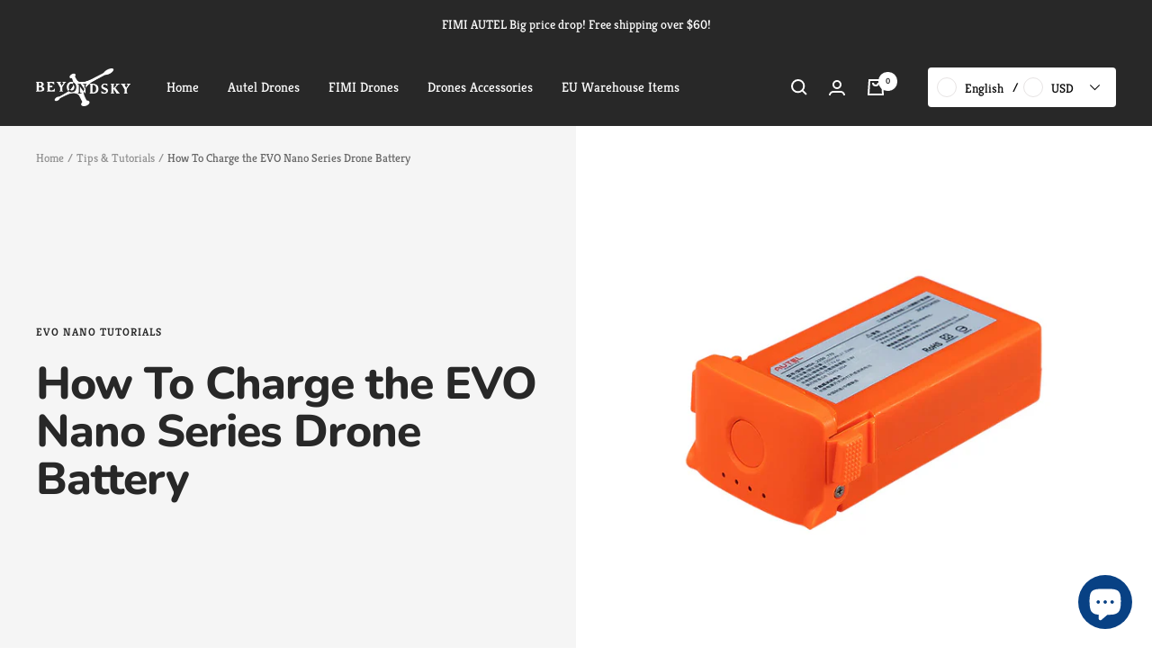

--- FILE ---
content_type: text/javascript
request_url: https://beyondskyrc.com/cdn/shop/t/14/assets/custom.js?v=167639537848865775061652499329
body_size: -757
content:
//# sourceMappingURL=/cdn/shop/t/14/assets/custom.js.map?v=167639537848865775061652499329
